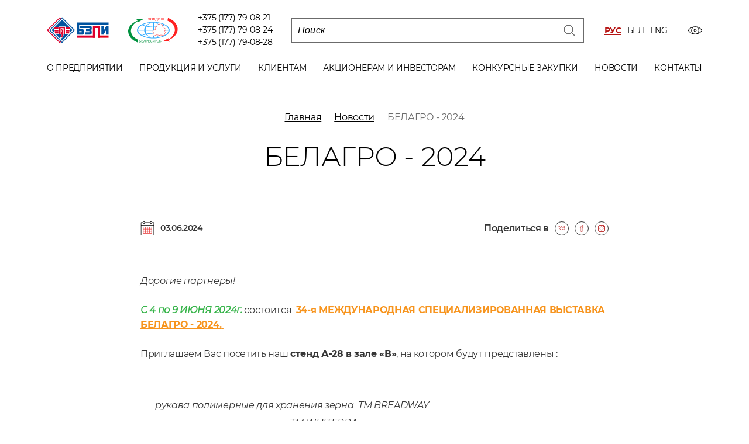

--- FILE ---
content_type: text/html; charset=UTF-8
request_url: https://www.bzpi.by/news/belagro---2024/
body_size: 8585
content:
<!DOCTYPE html><html lang="ru"><head><!-- Google Tag Manager --><!-- End Google Tag Manager --><!-- Yandex.Metrika counter --><noscript><div><img src="https://mc.yandex.ru/watch/105694320" style="position:absolute; left:-9999px;" alt="" /></div></noscript><!-- /Yandex.Metrika counter --><title>БЕЛАГРО - 2024 - Новости компании БЗПИ</title><meta charset="UTF-8"><meta name="viewport" content="width=device-width, initial-scale=1"><!--IE--><meta http-equiv="X-UA-Compatible" content="IE=edge"><!-- ICO--><link rel="shortcut icon" href="/favicon.ico"/><link rel="stylesheet" href="https://use.fontawesome.com/releases/v5.6.3/css/all.css"
          integrity="sha384-UHRtZLI+pbxtHCWp1t77Bi1L4ZtiqrqD80Kn4Z8NTSRyMA2Fd33n5dQ8lWUE00s/" crossorigin="anonymous"><!-- ICO--><meta http-equiv="Content-Type" content="text/html; charset=UTF-8" /><meta name="robots" content="index, follow" /><script data-skip-moving="true">(function(w, d, n) {var cl = "bx-core";var ht = d.documentElement;var htc = ht ? ht.className : undefined;if (htc === undefined || htc.indexOf(cl) !== -1){return;}var ua = n.userAgent;if (/(iPad;)|(iPhone;)/i.test(ua)){cl += " bx-ios";}else if (/Windows/i.test(ua)){cl += ' bx-win';}else if (/Macintosh/i.test(ua)){cl += " bx-mac";}else if (/Linux/i.test(ua) && !/Android/i.test(ua)){cl += " bx-linux";}else if (/Android/i.test(ua)){cl += " bx-android";}cl += (/(ipad|iphone|android|mobile|touch)/i.test(ua) ? " bx-touch" : " bx-no-touch");cl += w.devicePixelRatio && w.devicePixelRatio >= 2? " bx-retina": " bx-no-retina";if (/AppleWebKit/.test(ua)){cl += " bx-chrome";}else if (/Opera/.test(ua)){cl += " bx-opera";}else if (/Firefox/.test(ua)){cl += " bx-firefox";}ht.className = htc ? htc + " " + cl : cl;})(window, document, navigator);</script><link href="/bitrix/js/ui/design-tokens/dist/ui.design-tokens.css?173995260926358" type="text/css"  rel="stylesheet" /><link href="/bitrix/js/ui/fonts/opensans/ui.font.opensans.css?16784466762555" type="text/css"  rel="stylesheet" /><link href="/bitrix/js/main/popup/dist/main.popup.bundle.css?173995276429852" type="text/css"  rel="stylesheet" /><link href="/bitrix/cache/css/s1/bzpi/template_3c84f730037fa2156aa0983f77c625ac/template_3c84f730037fa2156aa0983f77c625ac_v1.css?1767599003974415" type="text/css"  data-template-style="true" rel="stylesheet" /><link href="/bitrix/panel/main/popup.css?167844679022696" type="text/css"  data-template-style="true"  rel="stylesheet" /><meta name="yandex-verification" content="d5c5fe05febbde7e" /><meta name="yandex-verification" content="87f96b3d6d14534c" /><meta name="google-site-verification" content="MkgljfvMzh9spO6ULliazMSh_lNGP-AvYKUkxfPrjXg" /></head><body ><!-- Google Tag Manager (noscript) --><noscript><iframe src="https://www.googletagmanager.com/ns.html?id=GTM-PLBPQZH"
height="0" width="0" style="display:none;visibility:hidden"></iframe></noscript><!-- End Google Tag Manager (noscript) --><header class="header" data-type-header="black"><div class="container"><div class="header__container"><div class="header-top"><div class="header-logo"><a class="no-color" href="/"><img src="/local/templates/bzpi/img/logo2-w.png"><img src="/local/templates/bzpi/img/logo-w.png"></a><a class="color" href="/"><img src="/local/templates/bzpi/img/logo.svg"><img src="/local/templates/bzpi/img/logo2.svg"></a></div><div class="header-phone"><ul class="header-phone__list"><li class="header-phone__list-li"><a href="tel:+375177790821">+375 (177) 79-08-21</a>                        </li><li class="header-phone__list-li"><a href="tel:+375177790824">+375 (177) 79-08-24</a>                        </li><li class="header-phone__list-li"><a href="tel:+375177790828">+375 (177) 79-08-28</a>                        </li></ul></div><div class="header-search"><form action="/search/"><input type="text" placeholder="Поиск" name="q"><svg class="icon icon-magnifying-glass "><use xlink:href="/local/templates/bzpi/img/svg/symbol/sprite.svg#magnifying-glass"></use></svg><input type="submit"></form></div><ul class="header-lang"><li class="header-lang__li active"><a class="lang_ru" href="javascript:void(0)">Рус</a><!--                        <div class="tooltipe">В разработке</div>--></li><li class="header-lang__li "><a class="lang_ru" href="/by/">Бел</a></li><li class="header-lang__li "><a class="lang_ru" href="/en/">Eng</a></li></ul><div class="header-eye badsee-btn"><a href="#"><svg class="icon icon-eye "><use xlink:href="/local/templates/bzpi/img/svg/symbol/sprite.svg#eye"></use></svg></a></div><div class="header-burger"><div class="hamburger" id="hamburger-1"><span class="line"></span><span class="line"></span><span class="line"></span></div></div></div><div class="header-bottom"><ul class="header-menu"><li class="header-menu__li" data-menu="1"><a href="/about/" class="header-menu__a "><span>О предприятии</span></a><div class="mob-arr"><svg class="icon icon-mob-arr "><use xlink:href="/local/templates/bzpi/img/svg/symbol/sprite.svg#mob-arr"></use></svg></div><ul class="dropdown"><li><a href="/about/"><span>О нас</span></a></li><li><a href="/about/leaders/"><span>Руководство</span></a></li><li><a href="/about/anti-corruption/"><span>Комиссия по противодействию коррупции</span></a></li><li><a href="/about/sistema-menedzhmenta-kachestva/"><span>Система менеджмента качества</span></a></li><li><a href="/about/ekologicheskaya-stranitsa/"><span>Экологическая страница</span></a></li><li><a href="/about/organization/"><span>Общественные организации</span></a></li><li><a href="/about/politika/"><span>Политика</span></a></li><li><a href="/about/god-kachestva/god-kachestva.php"><span>Год благоустройства</span></a></li></ul></li><li class="header-menu__li" data-menu="2"><a href="/catalog/" class="header-menu__a "><span>Продукция и услуги</span></a><div class="mob-arr"><svg class="icon icon-mob-arr "><use xlink:href="/local/templates/bzpi/img/svg/symbol/sprite.svg#mob-arr"></use></svg></div><ul class="dropdown"><li><a href="/catalog/polimernye-truby-i-fitingi/"><span>Полимерные трубы</span></a></li><li><a href="/catalog/plenka-i-plenochnye-izdeliya/"><span>Пленка и пленочные изделия</span></a></li><li><a href="/catalog/izdeliya-iz-plastmass/"><span>Изделия из пластмасс</span></a></li><li><a href="/catalog/tovary-bytovoy-khimii/"><span>Товары бытовой химии</span></a></li><li><a href="/catalog/press-formy/"><span>Пресс-формы</span></a></li><li><a href="/catalog/prochaya-realizatsiya/"><span>Прочая реализация</span></a></li><li><a href="/catalog/ispytatelnyy-tsentr/"><span>Испытательный центр</span></a></li><li><a href="/catalog/uslugi-transportnogo-tsekha/"><span>Услуги транспортного отдела</span></a></li><li><a href="/catalog/firmenny-magazin/"><span>Фирменный магазин</span></a></li></ul></li><li class="header-menu__li" data-menu="3"><a href="/customers/cooperation/" class="header-menu__a "><span>Клиентам</span></a><div class="mob-arr"><svg class="icon icon-mob-arr "><use xlink:href="/local/templates/bzpi/img/svg/symbol/sprite.svg#mob-arr"></use></svg></div><ul class="dropdown"><li><a href="/customers/cooperation/"><span>Условия сотрудничества</span></a></li><li><a href="/customers/blank-zayavki/"><span>Бланк заявки</span></a></li><li><a href="/customers/katalogi-produktsii/"><span>Каталоги продукции</span></a></li><li><a href="/customers/gde-kupit/"><span>Где купить</span></a></li></ul></li><li class="header-menu__li" data-menu="4"><a href="/investors/" class="header-menu__a "><span>Акционерам и инвесторам</span></a><div class="mob-arr"><svg class="icon icon-mob-arr "><use xlink:href="/local/templates/bzpi/img/svg/symbol/sprite.svg#mob-arr"></use></svg></div><ul class="dropdown"><li><a href="/investors/korporativnoe-upravlenie/"><span>Корпоративное управление</span></a></li><li><a href="/investors/informatsiya-dlya-aktsionerov/"><span>Информация для акционеров</span></a></li><li><a href="/investors/otchetnost-predpriyatiya/"><span>Отчетность предприятия</span></a></li><li><a href="/investors/investitsionnye-proekty/"><span>Инвестиционные проекты</span></a></li></ul></li><li class="header-menu__li" data-menu="5"><a href="/purchase/" class="header-menu__a "><span>Конкурсные закупки</span></a><div class="mob-arr"><svg class="icon icon-mob-arr "><use xlink:href="/local/templates/bzpi/img/svg/symbol/sprite.svg#mob-arr"></use></svg></div><ul class="dropdown"><li><a href="/purchase/postoyannye-zakupki/"><span>Постоянные закупки</span></a></li></ul></li>                                <li class="header-menu__li link"><a href="/news/index.php" class="header-menu__a"><span>Новости</span></a></li><li class="header-menu__li" data-menu="6"><a href="/contacts/" class="header-menu__a "><span>Контакты</span></a><div class="mob-arr"><svg class="icon icon-mob-arr "><use xlink:href="/local/templates/bzpi/img/svg/symbol/sprite.svg#mob-arr"></use></svg></div><ul class="dropdown"><li><a href="/contacts/"><span>Контакты предприятия</span></a></li><li><a href="/contacts/odno_okno/"><span>ОДНО ОКНО</span></a></li><li><a href="/contacts/electronic_calls/"><span>Обращения граждан</span></a></li></ul></li>    </ul></div></div></div><div class="dropdown-container" data-menu="1"><div class="container"></div></div><div class="dropdown-container" data-menu="2"><div class="container"></div></div><div class="dropdown-container" data-menu="3"><div class="container"></div></div><div class="dropdown-container" data-menu="4"><div class="container"></div></div><div class="dropdown-container" data-menu="5"><div class="container"></div></div><div class="dropdown-container" data-menu="6"><div class="container"></div></div><div class="dropdown-container" data-menu="7"><div class="container"></div></div></header><article><section><div class="container"><div class="badsee-config"><div class="badsee-w100"><button class="ico--eye"><svg class="icon icon-eye "><use xlink:href="/local/templates/bzpi/img/svg/symbol/sprite.svg#eye"></use></svg></button><button class="badsee-close"><svg class="icon icon-cross "><use xlink:href="/local/templates/bzpi/img/svg/symbol/sprite.svg#cross"></use></svg></button></div><div class="badsee-w25"><div class="badsee-zag">Шрифт</div><button class="badsee-ff">По умолчанию</button><button class="badsee-ff-arial">Arial</button><button class="badsee-ff-times">Times New Roman</button></div><div class="badsee-w25"><div class="badsee-zag">Размер</div><button class="badsee-fs">По умолчанию</button><button class="badsee-fs-md">Увеличенный</button><button class="badsee-fs-lg">Большой</button></div><div class="badsee-w25"><div class="badsee-zag">Интервал</div><button class="badsee-ls">По умолчанию</button><button class="badsee-ls-md">Увеличенный</button><button class="badsee-ls-lg">Большой</button></div><div class="badsee-w25"><div class="badsee-zag">Цветовая схема</div><button class="badsee-light">Светлая</button><button class="badsee-dark">Темная</button><button class="badsee-blue">Cине-голубая</button></div></div></div></section><section><div class="breadcrumbs"><div class="container"><link href="/bitrix/css/main/font-awesome.css?159162037828777" type="text/css" rel="stylesheet" /><div class="bx-breadcrumb" itemprop="http://schema.org/breadcrumb" itemscope itemtype="http://schema.org/BreadcrumbList"><div class="bx-breadcrumb-item" id="bx_breadcrumb_0" itemprop="itemListElement" itemscope itemtype="http://schema.org/ListItem"><a href="/" title="Главная" itemprop="item"><span itemprop="name">Главная</span></a><meta itemprop="position" content="1" /></div><div class="bx-breadcrumb-item" id="bx_breadcrumb_1" itemprop="itemListElement" itemscope itemtype="http://schema.org/ListItem"><a href="/news/" title="Новости" itemprop="item"><span itemprop="name">Новости</span></a><meta itemprop="position" content="2" /></div><div class="bx-breadcrumb-item"><span>БЕЛАГРО - 2024</span></div></div>        </div></div><div class="container"><div class="page-zag"><h1>БЕЛАГРО - 2024</h1></div></div></section><section><div class="container"><div class="text-page small-text"><div class="news-meta"><div class="news-meta-date"><img src="/local/templates/bzpi/img/svg/calendar.svg" alt="calendar"><span>03.06.2024</span></div><div class="news-meta-social"><span>Поделиться в</span><a onclick="Share.vk('https://bzpi.by/news/belagro---2024/','БЕЛАГРО - 2024','https://bzpi.by/upload/iblock/5ca/zve1w29a2w762bcsos4ktf9qg90iehjv.png','')"><img src="/local/templates/bzpi/img/ss/vk.svg" alt="share vk"></a><a onclick="Share.facebook('https://bzpi.by/news/belagro---2024/','БЕЛАГРО - 2024','https://bzpi.by/upload/iblock/5ca/zve1w29a2w762bcsos4ktf9qg90iehjv.png','')"><img src="/local/templates/bzpi/img/ss/facebook.svg" alt="share facebook"></a><a href="https://www.instagram.com/" target="_blank"><img src="/local/templates/bzpi/img/ss/instagram.svg" alt="share instagram"></a></div></div><div class="news-meta-social"></div><br><p><i>Дорогие партнеры!</i><br><br><b><i><span style="color: #37b44a;">С 4 по 9 ИЮНЯ 2024г.</span></i></b>&nbsp;состоится&nbsp;&nbsp;<b><span style="color: #f7941d;"><u>34-я МЕЖДУНАРОДНАЯ СПЕЦИАЛИЗИРОВАННАЯ ВЫСТАВКА&nbsp; БЕЛАГРО - 2024.</u></span></b><span style="color: #f7941d;"><u>&nbsp;</u></span><br><br>
	 Приглашаем Вас посетить наш&nbsp;<b>стенд А-28</b>&nbsp;<b>в зале «В»</b>, на котором будут представлены :<br><br><br></p><p></p><ul><li><i>рукава полимерные для хранения зерна&nbsp; ТМ BREADWAY&nbsp; &nbsp; &nbsp; &nbsp; &nbsp; &nbsp; &nbsp; &nbsp; &nbsp; &nbsp; &nbsp; &nbsp; &nbsp; &nbsp; &nbsp; &nbsp; &nbsp; &nbsp; &nbsp; &nbsp; &nbsp; &nbsp; &nbsp; &nbsp; &nbsp; &nbsp; &nbsp; &nbsp; &nbsp; &nbsp; &nbsp; &nbsp; &nbsp; &nbsp; &nbsp; &nbsp; &nbsp; </i></li><li><i>покрытия для сенажных ям ТМ WHITERRA&nbsp; &nbsp; &nbsp; &nbsp; &nbsp; &nbsp; &nbsp; &nbsp; &nbsp; &nbsp; &nbsp; &nbsp; &nbsp; &nbsp; &nbsp; &nbsp; &nbsp; &nbsp; &nbsp; &nbsp; &nbsp; &nbsp; &nbsp; &nbsp; &nbsp; &nbsp; &nbsp;&nbsp;</i></li><li><span style="font-family: var(--ui-font-family-primary, var(--ui-font-family-helvetica));"><i>плёнки полиэтиленовые для сельского хозяйства</i></span><br></li><li><i>плёнки полиэтиленовые вторичные </i></li><li><i>полимерные изделия для сельского хозяйства </i></li><li><i>тара для различных сфер использования </i></li><li><i>бытовая химия</i> </li></ul><p></p><p><br>
	 На стенде Вы&nbsp;сможете ознакомиться с нашим ассортиментом, обсудить вопросы сотрудничества, получить консультации наших специалистов.&nbsp; &nbsp;&nbsp;<br><br>
	 &nbsp;<b><u>Выставка состоится по адресу:&nbsp;</u></b><br>
	 Выставочный центр Китайско-Белорусского индустриального парка «Великий Камень», (Смолевичский район, пр.Пекинский, 29)<br><br><b><i>Мы будем рады видеть Вас в числе наших гостей! </i></b></p><b><i> </i></b><br><br>            <!--
                <img src="" alt=""><img src="" alt="">
                    -->            <a class="link-print" href="javascript:(print());"><img src="/local/templates/bzpi/img/printer.svg"><span>Версия для печати</span></a></div></div></section></article><footer class="footer"><div class="container"><div class="footer-top"><div class="footer-logo"><a href="/"><img src="/local/templates/bzpi/img/logo.svg"></a></div><div class="footer-top__container"><div class="footer-top__block"><div class="name">Адрес</div><ul><li>
                            222511, Республика Беларусь,<br>
 Минская область,<br>
 г. Борисов, ул. Даумана, 97<br></li><li><div class="ss"><a href="https://vk.com/bzpigarantkachestva" target="_blank"><img src="/local/templates/bzpi/img/ss/vk.svg"></a><a href="https://www.facebook.com/profile.php?id=100021353321381" target="_blank"><img src="/local/templates/bzpi/img/ss/facebook.svg"></a><a href="https://www.instagram.com/bzpi.by/" target="_blank"><img src="/local/templates/bzpi/img/ss/instagram.svg"></a><a href="https://www.youtube.com/channel/UCWVUz7QdSm6LS6ymRyaM2nQ" target="_blank"><img src="/local/templates/bzpi/img/ss/youtube.svg"></a></div></li></ul></div><div class="footer-top__block"><div class="name">Контакты</div><ul><li>городской: <a href="tel:+375177790821">+375 (177) 79-08-21</a></li><li>городской: <a href="tel:+375177790828">+375 (177) 79-08-28</a></li><li>факс: <a href="tel:+37517790808">+375 (177) 79-08-08</a></li><li class="red">электронная почта: <a href="mailto:bzpi@bzpi.by"><span style="text-decoration: underline;">bzpi@bzpi.by</span></a></li></ul></div><div class="footer-top__block"><div class="name">График работы</div><ul><li>пн. - пт.: 8:00 — 16:30</li><li>обед: 12:30 - 13:00</li><li>сб., вс. — выходной</li>                    </ul></div></div><div class="partner-slider"><div class="partner-slider__item" id="bx_3218110189_38"><a href="http://www.president.gov.by/" target="_blank"><img src="/upload/iblock/d79/d79604fdf8a6114d4c4aff7c7995de5e.png" alt="Интернет-портал Президента Республики Беларусь"><span>Интернет-портал Президента Республики Беларусь</span></a></div><div class="partner-slider__item" id="bx_3218110189_39"><a href="http://www.gki.gov.by/" target="_blank"><img src="/upload/iblock/e0d/e0ddc4389583ba2c26d297a30b14c119.png" alt="Государственный комитет по имуществу Республики Беларусь"><span>Государственный комитет по имуществу Республики Беларусь</span></a></div><div class="partner-slider__item" id="bx_3218110189_40"><a href="http://belres.by/" target="_blank"><img src="/upload/iblock/d5c/d5c0ab6bf5e039e6c9e929be5001fb76.png" alt="ОАО «Белресурсы» - управляющая компания холдинга"><span>ОАО «Белресурсы» - управляющая компания холдинга</span></a></div><div class="partner-slider__item" id="bx_3218110189_41"><a href="http://pravo.by/" target="_blank"><img src="/upload/iblock/955/9559872c9ed622a6a0243bb6c49411af.png" alt="Национальный правовой интернет-портал Республики Беларусь"><span>Национальный правовой интернет-портал Республики Беларусь</span></a></div><div class="partner-slider__item" id="bx_3218110189_42"><a href="https://www.cci.by/" target="_blank"><img src="/upload/iblock/c46/c462e729398f3390752ff89523b7d578.png" alt="Белорусская торгово-промышленная палата"><span>Белорусская торгово-промышленная палата</span></a></div><div class="partner-slider__item" id="bx_3218110189_43"><a href="https://export.by/" target="_blank"><img src="/upload/iblock/ddb/ddbca624b63ee0bde58ced3cdf9f5841.png" alt="Портал информационной поддержки экспорта"><span>Портал информационной поддержки экспорта</span></a></div><div class="partner-slider__item" id="bx_3218110189_44"><a href="https://www.belstu.by/" target="_blank"><img src="/upload/iblock/cc4/cc48c7c9cab1c14c612b276bc2e47d2c.png" alt="Белорусский государственный технологический университет"><span>Белорусский государственный технологический университет</span></a></div><div class="partner-slider__item" id="bx_3218110189_36"><a href="https://shop.belpost.by/" target="_blank"><img src="/upload/iblock/b0d/b0d481401a3ba09daa57676d330de70b.png" alt="Интернет-магазин РУП «Белпочта»"><span>Интернет-магазин РУП «Белпочта»</span></a></div><div class="partner-slider__item" id="bx_3218110189_37"><a href="http://www.evrazes.com/" target="_blank"><img src="/upload/iblock/228/22833ba19fe63ad6b77324c45a4fc58c.png" alt="Евразийское экономическое сообщество"><span>Евразийское экономическое сообщество</span></a></div><div class="partner-slider__item" id="bx_3218110189_2400"><a href="https://beg.by/" target="_blank"><img src="/upload/iblock/d3e/d3e295651c3cfa9e0a3c11e5b64e8d25.png" alt="РУП экспортно-импортного страхования &quot;Белэксимгарант&quot;"><span>РУП экспортно-импортного страхования &quot;Белэксимгарант&quot;</span></a></div><div class="partner-slider__item" id="bx_3218110189_3087"><a href="https://medplast.by" target="_blank"><img src="/upload/iblock/5cd/5cdfda599994dda06504c824c5c13d24.png" alt="ОАО &quot;Медпласт&quot; "><span>ОАО &quot;Медпласт&quot; </span></a></div><div class="partner-slider__item" id="bx_3218110189_3127"><a href="http://качество-услуг.бел" target="_blank"><img src="/upload/iblock/198/198edee86aa2815a0fb74bb72542bd5c.jpg" alt="Качество-услуг.Бел"><span>Качество-услуг.Бел</span></a></div></div></div></div><div class="footer-bottom"><div class="container"><span>© 2009 - 2026, ОАО «Борисовский завод пластмассовых изделий» УНП 600012297
</span><a href="/sitemap/"><svg class="icon icon-site-map "><use xlink:href="/local/templates/bzpi/img/svg/symbol/sprite.svg#site-map"></use></svg><span>Карта сайта</span></a></div></div></footer><script>(function(w,d,s,l,i){w[l]=w[l]||[];w[l].push({'gtm.start':
new Date().getTime(),event:'gtm.js'});var f=d.getElementsByTagName(s)[0],
j=d.createElement(s),dl=l!='dataLayer'?'&l='+l:'';j.async=true;j.src=
'https://www.googletagmanager.com/gtm.js?id='+i+dl;f.parentNode.insertBefore(j,f);
})(window,document,'script','dataLayer','GTM-PLBPQZH');</script><script type="text/javascript">
    (function(m,e,t,r,i,k,a){
        m[i]=m[i]||function(){(m[i].a=m[i].a||[]).push(arguments)};
        m[i].l=1*new Date();
        for (var j = 0; j < document.scripts.length; j++) {if (document.scripts[j].src === r) { return; }}
        k=e.createElement(t),a=e.getElementsByTagName(t)[0],k.async=1,k.src=r,a.parentNode.insertBefore(k,a)
    })(window, document,'script','https://mc.yandex.ru/metrika/tag.js?id=105694320', 'ym');

    ym(105694320, 'init', {ssr:true, webvisor:true, clickmap:true, ecommerce:"dataLayer", accurateTrackBounce:true, trackLinks:true});
</script><script>if(!window.BX)window.BX={};if(!window.BX.message)window.BX.message=function(mess){if(typeof mess==='object'){for(let i in mess) {BX.message[i]=mess[i];} return true;}};</script><script>(window.BX||top.BX).message({"JS_CORE_LOADING":"Загрузка...","JS_CORE_NO_DATA":"- Нет данных -","JS_CORE_WINDOW_CLOSE":"Закрыть","JS_CORE_WINDOW_EXPAND":"Развернуть","JS_CORE_WINDOW_NARROW":"Свернуть в окно","JS_CORE_WINDOW_SAVE":"Сохранить","JS_CORE_WINDOW_CANCEL":"Отменить","JS_CORE_WINDOW_CONTINUE":"Продолжить","JS_CORE_H":"ч","JS_CORE_M":"м","JS_CORE_S":"с","JSADM_AI_HIDE_EXTRA":"Скрыть лишние","JSADM_AI_ALL_NOTIF":"Показать все","JSADM_AUTH_REQ":"Требуется авторизация!","JS_CORE_WINDOW_AUTH":"Войти","JS_CORE_IMAGE_FULL":"Полный размер"});</script><script src="/bitrix/js/main/core/core.js?1739952757498062"></script><script>BX.Runtime.registerExtension({"name":"main.core","namespace":"BX","loaded":true});</script><script>BX.setJSList(["\/bitrix\/js\/main\/core\/core_ajax.js","\/bitrix\/js\/main\/core\/core_promise.js","\/bitrix\/js\/main\/polyfill\/promise\/js\/promise.js","\/bitrix\/js\/main\/loadext\/loadext.js","\/bitrix\/js\/main\/loadext\/extension.js","\/bitrix\/js\/main\/polyfill\/promise\/js\/promise.js","\/bitrix\/js\/main\/polyfill\/find\/js\/find.js","\/bitrix\/js\/main\/polyfill\/includes\/js\/includes.js","\/bitrix\/js\/main\/polyfill\/matches\/js\/matches.js","\/bitrix\/js\/ui\/polyfill\/closest\/js\/closest.js","\/bitrix\/js\/main\/polyfill\/fill\/main.polyfill.fill.js","\/bitrix\/js\/main\/polyfill\/find\/js\/find.js","\/bitrix\/js\/main\/polyfill\/matches\/js\/matches.js","\/bitrix\/js\/main\/polyfill\/core\/dist\/polyfill.bundle.js","\/bitrix\/js\/main\/core\/core.js","\/bitrix\/js\/main\/polyfill\/intersectionobserver\/js\/intersectionobserver.js","\/bitrix\/js\/main\/lazyload\/dist\/lazyload.bundle.js","\/bitrix\/js\/main\/polyfill\/core\/dist\/polyfill.bundle.js","\/bitrix\/js\/main\/parambag\/dist\/parambag.bundle.js"]);
</script><script>BX.Runtime.registerExtension({"name":"json","namespace":"window","loaded":true});</script><script>BX.Runtime.registerExtension({"name":"ls","namespace":"window","loaded":true});</script><script>BX.Runtime.registerExtension({"name":"jquery","namespace":"window","loaded":true});</script><script>BX.Runtime.registerExtension({"name":"ui.design-tokens","namespace":"window","loaded":true});</script><script>BX.Runtime.registerExtension({"name":"ui.fonts.opensans","namespace":"window","loaded":true});</script><script>BX.Runtime.registerExtension({"name":"main.popup","namespace":"BX.Main","loaded":true});</script><script>BX.Runtime.registerExtension({"name":"popup","namespace":"window","loaded":true});</script><script>BX.Runtime.registerExtension({"name":"main.pageobject","namespace":"window","loaded":true});</script><script>(window.BX||top.BX).message({"JS_CORE_LOADING":"Загрузка...","JS_CORE_NO_DATA":"- Нет данных -","JS_CORE_WINDOW_CLOSE":"Закрыть","JS_CORE_WINDOW_EXPAND":"Развернуть","JS_CORE_WINDOW_NARROW":"Свернуть в окно","JS_CORE_WINDOW_SAVE":"Сохранить","JS_CORE_WINDOW_CANCEL":"Отменить","JS_CORE_WINDOW_CONTINUE":"Продолжить","JS_CORE_H":"ч","JS_CORE_M":"м","JS_CORE_S":"с","JSADM_AI_HIDE_EXTRA":"Скрыть лишние","JSADM_AI_ALL_NOTIF":"Показать все","JSADM_AUTH_REQ":"Требуется авторизация!","JS_CORE_WINDOW_AUTH":"Войти","JS_CORE_IMAGE_FULL":"Полный размер"});</script><script>BX.Runtime.registerExtension({"name":"window","namespace":"window","loaded":true});</script><script>(window.BX||top.BX).message({"LANGUAGE_ID":"ru","FORMAT_DATE":"DD.MM.YYYY","FORMAT_DATETIME":"DD.MM.YYYY HH:MI:SS","COOKIE_PREFIX":"BITRIX_SM","SERVER_TZ_OFFSET":"10800","UTF_MODE":"Y","SITE_ID":"s1","SITE_DIR":"\/","USER_ID":"","SERVER_TIME":1769257559,"USER_TZ_OFFSET":0,"USER_TZ_AUTO":"Y","bitrix_sessid":"2057d200c74b02e69b7f1c03133f86f8"});</script><script  src="/bitrix/cache/js/s1/bzpi/kernel_main/kernel_main_v1.js?1768222557243099"></script><script src="/bitrix/js/main/core/core_ls.js?17399527644201"></script><script src="/bitrix/js/main/jquery/jquery-1.12.4.min.js?167844663797163"></script><script src="/bitrix/js/main/popup/dist/main.popup.bundle.js?1739952764117175"></script><script>BX.setJSList(["\/bitrix\/js\/main\/core\/core_fx.js","\/bitrix\/js\/main\/session.js","\/bitrix\/js\/main\/pageobject\/pageobject.js","\/bitrix\/js\/main\/core\/core_window.js","\/bitrix\/js\/main\/date\/main.date.js","\/bitrix\/js\/main\/core\/core_date.js","\/bitrix\/js\/main\/utils.js","\/local\/templates\/bzpi\/libs\/jquery.min.js","\/local\/templates\/bzpi\/libs\/libs.min.js","\/local\/templates\/bzpi\/libs\/swiper.min.js","\/local\/templates\/bzpi\/libs\/jquery.inputmask.min.js","\/local\/templates\/bzpi\/js\/scripts.js","\/local\/templates\/bzpi\/js\/funtikkone.js","\/local\/templates\/bzpi\/js\/custom.js"]);</script><script>BX.setCSSList(["\/local\/templates\/bzpi\/libs\/libs.min.css","\/local\/templates\/bzpi\/libs\/swiper.min.css","\/local\/templates\/bzpi\/css\/main.css","\/local\/templates\/bzpi\/css\/funtikkone.css","\/local\/templates\/bzpi\/css\/custom.css"]);</script><script  src="/bitrix/cache/js/s1/bzpi/template_ce06568fb4445f52271f143c79052e0c/template_ce06568fb4445f52271f143c79052e0c_v1.js?1767599003664235"></script><script>var _ba = _ba || []; _ba.push(["aid", "17561853cde968e7b5ab0fe1f34bcb15"]); _ba.push(["host", "www.bzpi.by"]); (function() {var ba = document.createElement("script"); ba.type = "text/javascript"; ba.async = true;ba.src = (document.location.protocol == "https:" ? "https://" : "http://") + "bitrix.info/ba.js";var s = document.getElementsByTagName("script")[0];s.parentNode.insertBefore(ba, s);})();</script><script>
    Share = {
        facebook: function(purl, ptitle, pimg, text) {
            url  = 'http://www.facebook.com/sharer.php?s=100';
            url += '&p[title]='     + encodeURIComponent(ptitle);
            url += '&p[summary]='   + encodeURIComponent(text);
            url += '&p[url]='       + encodeURIComponent(purl);
            url += '&p[images][0]=' + encodeURIComponent(pimg);
            Share.popup(url);
        },
        vk: function(purl, ptitle, pimg, text) {
            url  = 'http://vk.com/share.php?';
            url += 'url='          + encodeURIComponent(purl);
            url += '&title='       + encodeURIComponent(ptitle);
            url += '&description=' + encodeURIComponent(text);
            url += '&image='       + encodeURIComponent(pimg);
            url += '&noparse=true';
            Share.popup(url);
        },
        popup: function(url) {
            window.open(url,'','toolbar=0,status=0,width=626,height=436');
        }
    };
</script></body></html>

--- FILE ---
content_type: image/svg+xml
request_url: https://www.bzpi.by/local/templates/bzpi/img/ar-left.svg
body_size: 236
content:
<svg width="9" height="9" fill="none" xmlns="http://www.w3.org/2000/svg"><path opacity=".4" d="M2.3 2.752C3.748 1.284 4.472.55 5.073.765c.03.01.056.021.084.034.579.269.579 1.334.579 3.463 0 2.11 0 3.164-.562 3.438a.965.965 0 0 1-.106.045c-.59.207-1.31-.503-2.75-1.923l-.12-.118c-.67-.662-1.007-.993-1.01-1.407-.002-.415.329-.75.99-1.422l.122-.123z" fill="#000"/></svg>

--- FILE ---
content_type: image/svg+xml
request_url: https://www.bzpi.by/local/templates/bzpi/img/ss/youtube.svg
body_size: 1414
content:
<svg width="26" height="26" fill="none" xmlns="http://www.w3.org/2000/svg"><g clip-path="url(#clip0)" fill="#B61413" stroke="#B61413" stroke-width=".2"><path d="M25.74 7.487c0-.086-.26-1.996-1.086-2.908-.998-1.085-2.083-1.215-2.647-1.259h-.174c-3.516-.26-8.768-.303-8.855-.303-.043 0-5.339.043-8.811.39h-.13c-.608.044-1.693.174-2.648 1.259C.521 5.577.26 7.531.26 7.618c0 0-.26 2.213-.26 4.427v2.04c0 2.17.26 4.384.26 4.427 0 .087.26 1.997 1.086 2.909.911 1.041 1.996 1.172 2.69 1.258.13 0 .218 0 .348.044 1.997.173 8.334.26 8.594.26.044 0 5.34 0 8.855-.39h.13c.608-.044 1.693-.174 2.648-1.26.868-.91 1.129-2.864 1.129-2.95 0 0 .26-2.214.26-4.428v-2.04c0-2.17-.26-4.384-.26-4.428zm-.608 6.555c0 2.17-.26 4.34-.26 4.34-.087.478-.348 1.867-.912 2.474-.738.868-1.606.955-2.084.999h-.13c-3.472.26-8.724.26-8.768.26-.043 0-6.554-.087-8.464-.304-.13 0-.26-.043-.39-.043-.608-.044-1.476-.174-2.17-.955-.522-.564-.825-1.953-.869-2.43 0-.044-.26-2.214-.26-4.341v-2.04c0-2.17.26-4.341.26-4.341.044-.477.347-1.866.868-2.474.782-.868 1.606-.955 2.127-.998h.13c3.473-.26 8.725-.304 8.768-.304.044 0 5.296.043 8.768.304h.174c.477.043 1.345.13 2.083.998.521.608.782 1.997.868 2.474.044.087.26 2.257.26 4.34v2.04h0z"/><path d="M18.404 13.043l-8.247-4.818a.394.394 0 0 0-.434 0 .456.456 0 0 0-.217.39v9.42c0 .174.087.304.217.39.087.044.13.044.217.044s.13 0 .217-.043l8.247-4.601a.456.456 0 0 0 .217-.391.456.456 0 0 0-.217-.39zm-8.03 4.254V9.354l6.945 4.08-6.945 3.863z"/></g><defs><clipPath id="clip0"><path fill="#fff" d="M0 0h26v26H0z"/></clipPath></defs></svg>

--- FILE ---
content_type: image/svg+xml
request_url: https://www.bzpi.by/local/templates/bzpi/img/ss/instagram.svg
body_size: 723
content:
<svg width="20" height="20" fill="none" xmlns="http://www.w3.org/2000/svg"><path d="M14.086.5h.5A4.92 4.92 0 0 1 19.5 5.414v9.172a4.92 4.92 0 0 1-4.914 4.914H5.414A4.92 4.92 0 0 1 .5 14.586V5.414A4.92 4.92 0 0 1 5.414.5h8.672zm.5 18.828a4.746 4.746 0 0 0 4.742-4.742V5.414A4.746 4.746 0 0 0 14.585.672H5.414A4.746 4.746 0 0 0 .672 5.414v9.172a4.746 4.746 0 0 0 4.742 4.742h9.172z" fill="#B61413" stroke="#B61413"/><path d="M5.031 10c0-2.74 2.23-4.969 4.969-4.969 2.74 0 4.968 2.23 4.968 4.969A4.973 4.973 0 0 1 10 14.968 4.975 4.975 0 0 1 5.03 10zm.173 0A4.801 4.801 0 0 0 10 14.796 4.8 4.8 0 0 0 14.796 10 4.801 4.801 0 0 0 10 5.204 4.801 4.801 0 0 0 5.204 10zm9.279-5.795c0-.615.501-1.116 1.116-1.116a1.117 1.117 0 0 1 0 2.232 1.118 1.118 0 0 1-1.116-1.116zm.173 0a.944.944 0 1 0 1.888 0 .944.944 0 0 0-1.888 0z" fill="#B61413" stroke="#B61413"/></svg>

--- FILE ---
content_type: image/svg+xml
request_url: https://www.bzpi.by/local/templates/bzpi/img/svg/calendar.svg
body_size: 681
content:
<svg width="24" height="24" fill="none" xmlns="http://www.w3.org/2000/svg"><path d="M22.8 1.6H20V.4a.4.4 0 0 0-.4-.4h-2.8a.4.4 0 0 0-.4.4v1.2H7.6V.4a.4.4 0 0 0-.4-.4H4.4a.4.4 0 0 0-.4.4v1.2H1.2a.4.4 0 0 0-.4.4v21.6a.4.4 0 0 0 .4.4h21.6a.4.4 0 0 0 .4-.4V2a.4.4 0 0 0-.4-.4zM17.2.8h2v2.4h-2V.8zM4.8.8h2v2.4h-2V.8zM1.6 2.4H4v1.2a.4.4 0 0 0 .4.4h2.8a.4.4 0 0 0 .4-.4V2.4h8.8v1.2a.4.4 0 0 0 .4.4h2.8a.4.4 0 0 0 .4-.4V2.4h2.4V6H1.6V2.4zm0 20.8V6.8h20.8v16.4H1.6z" fill="#000"/><path d="M15.2 9.2H4.4v11.6h15.2V9.2h-4.4zm-2.8.8h2.8v2.8h-2.8V10zm2.8 6.4h-2.8v-2.8h2.8v2.8zm-6.4-2.8h2.8v2.8H8.8v-2.8zm0-3.6h2.8v2.8H8.8V10zm-3.6 0H8v2.8H5.2V10zm0 3.6H8v2.8H5.2v-2.8zM8 20H5.2v-2.8H8V20zm3.6 0H8.8v-2.8h2.8V20zm3.6 0h-2.8v-2.8h2.8V20zm3.6 0H16v-2.8h2.8V20zm0-3.6H16v-2.8h2.8v2.8zm0-6.4v2.8H16V10h2.8z" fill="#E63534"/></svg>

--- FILE ---
content_type: text/plain
request_url: https://www.google-analytics.com/j/collect?v=1&_v=j102&a=1839302398&t=pageview&_s=1&dl=https%3A%2F%2Fwww.bzpi.by%2Fnews%2Fbelagro---2024%2F&ul=en-us%40posix&dt=%D0%91%D0%95%D0%9B%D0%90%D0%93%D0%A0%D0%9E%20-%202024%20-%20%D0%9D%D0%BE%D0%B2%D0%BE%D1%81%D1%82%D0%B8%20%D0%BA%D0%BE%D0%BC%D0%BF%D0%B0%D0%BD%D0%B8%D0%B8%20%D0%91%D0%97%D0%9F%D0%98&sr=1280x720&vp=1280x720&_u=YEBAAEABAAAAACAAI~&jid=785425641&gjid=1064175864&cid=555387744.1769257562&tid=UA-168995926-1&_gid=858214605.1769257562&_r=1&_slc=1&gtm=45He61m0n81PLBPQZHza200&gcd=13l3l3l3l1l1&dma=0&tag_exp=103116026~103200004~104527906~104528500~104684208~104684211~105391253~115616986~115938466~115938469~116185181~116185182~116682875~117041587~117099529&z=117726952
body_size: -448
content:
2,cG-JM4J4Y7TRS

--- FILE ---
content_type: image/svg+xml
request_url: https://www.bzpi.by/local/templates/bzpi/img/ss/cirle.svg
body_size: 19
content:
<svg width="40" height="40" fill="none" xmlns="http://www.w3.org/2000/svg"><circle cx="20" cy="20" r="19.6" stroke="#B61413" stroke-width=".8"/></svg>

--- FILE ---
content_type: image/svg+xml
request_url: https://www.bzpi.by/local/templates/bzpi/img/logo.svg
body_size: 2609
content:
<svg width="198" height="84" fill="none" xmlns="http://www.w3.org/2000/svg"><path fill-rule="evenodd" clip-rule="evenodd" d="M39.843 82.025l-38.42-38.42L0 42.182l1.424-1.424 38.42-38.42L41.267.914l1.424 1.424 38.42 38.42 1.424 1.424-1.424 1.423-38.42 38.42-1.424 1.424-1.424-1.424z" fill="#DD002D"/><path fill-rule="evenodd" clip-rule="evenodd" d="M3.85 42.182l37.417 37.416 37.417-37.416L41.267 4.765 3.851 42.182z" fill="#fff"/><path fill-rule="evenodd" clip-rule="evenodd" d="M47.255 82.025l-38.42-38.42-1.424-1.423 1.424-1.424 38.42-38.42L48.678.914l1.424 1.424 38.42 38.42 1.424 1.424-1.424 1.423-38.42 38.42-1.424 1.424-1.423-1.424z" fill="#00539F"/><path fill-rule="evenodd" clip-rule="evenodd" d="M11.262 42.182l37.417 37.416 37.417-37.416L48.679 4.765 11.262 42.182z" fill="#fff"/><path fill-rule="evenodd" clip-rule="evenodd" d="M15.396 42.181l33.282 33.282L81.96 42.181 48.678 8.9 15.396 42.181z" fill="#00539F"/><path fill-rule="evenodd" clip-rule="evenodd" d="M37.666 54.463H24.697l-3.12-22.5h16.09v-1.528H59.77v1.527h16.01l-3.12 22.5H59.77v1.416h-6.63c.07.481.112.97.118 1.465.11 8.135-5.882 10.94-12.167 13.97 2.18-5.741 5.538-10.116 4.331-15.472h-7.757v-1.378z" fill="#fff"/><path fill-rule="evenodd" clip-rule="evenodd" d="M36.878 33.605H23.463l.764 5.51h12.65v-5.51zm23.601 0h13.415l-.765 5.51H60.48v-5.51zm0 14.957h11.34l-.59 4.259h-10.75v-4.259zm0-7.228h12.343l-.695 5.01H60.48v-5.01zm-23.601 7.228h-11.34l.59 4.259h10.75v-4.259zm0-7.228H24.534l.695 5.01h11.647v-5.01zM49.48 51.17c3.829 5.689 2.84 11.914-5.617 17.384 4.529-8.145 4.731-13.372.921-17.16 4.204-2.99 4.398-8.692-.13-12.409 7.733-.234 10.285 6.742 4.826 12.184z" fill="#DD002D"/><path fill-rule="evenodd" clip-rule="evenodd" d="M39.309 32.077h18.82v22.159h-4.472v-18.44h-9.875v18.44h-4.473v-22.16z" fill="#DD002D"/><path fill-rule="evenodd" clip-rule="evenodd" d="M118.764 49.835c0 4.385-1.879 6.578-5.638 6.578H95.897v-38.55h101.279v7.282h-93.918v14.04h9.437c2.375 0 3.981.423 4.816 1.272.835.848 1.253 2.46 1.253 4.836v4.542zm-7.674-1.057v-3.642h-7.832v3.642h7.832zm32.176 2.701c0 3.29-1.854 4.934-5.56 4.934h-15.232v-7.635h13.587v-3.642h-11.002v-5.99h11.002v-3.642h-29.404V28.22h31.127c3.655 0 5.482 1.666 5.482 4.973v4.58c0 2.324-.77 3.838-2.31 4.543 1.54.783 2.31 2.284 2.31 4.503v4.659zm53.917 4.934h-7.126V40.477l-8.575 15.936h-7.165V28.22h7.165v15.936l8.575-15.936h7.126v28.192z" fill="#00539F"/><path fill-rule="evenodd" clip-rule="evenodd" d="M170.143 66.5h-7.44V35.505h-7.987v30.997h-7.44V28.22h22.867V66.5z" fill="#DD002D"/><path fill-rule="evenodd" clip-rule="evenodd" d="M96.277 59.218h58.435V66.5H96.277v-7.282z" fill="#DD002D"/><path fill-rule="evenodd" clip-rule="evenodd" d="M162.704 59.218h34.48V66.5h-34.48v-7.282z" fill="#E30016"/></svg>

--- FILE ---
content_type: image/svg+xml
request_url: https://www.bzpi.by/local/templates/bzpi/img/printer.svg
body_size: 1773
content:
<svg width="24" height="24" fill="none" xmlns="http://www.w3.org/2000/svg"><g clip-path="url(#clip0)" stroke-width=".3"><path d="M22.27 8.598h-1.444V7.296A1.54 1.54 0 0 0 19.64 5.8V1.057C19.64.474 19.166 0 18.583 0H5.415c-.583 0-1.057.474-1.057 1.057V5.8a1.54 1.54 0 0 0-1.185 1.496v1.302H1.728A1.73 1.73 0 0 0 0 10.328v9.449a1.73 1.73 0 0 0 1.728 1.728h1.906l-.3 1.828a.597.597 0 0 0 .133.485.496.496 0 0 0 .375.182H20.31a.5.5 0 0 0 .377-.183.596.596 0 0 0 .132-.483l-.3-1.829h1.752a1.73 1.73 0 0 0 1.73-1.728v-9.45c0-.953-.776-1.73-1.73-1.73zm-2.148-1.302v1.302h-1.667V7.296a.835.835 0 0 1 1.668 0zm-16.246 0a.835.835 0 0 1 1.667 0v1.302H3.876V7.296zM3.75 20.802H2.683v-2.16h1.42l-.354 2.16zm17.619 0h-.965l-.355-2.16h1.32v2.16zm1.929-1.025c0 .565-.46 1.025-1.027 1.025h-.2V18.61a.673.673 0 0 0-.671-.672h-8.68a.351.351 0 1 0 0 .703h6.615l.764 4.656H4.053l.34-2.072v-.004l.423-2.58h6.217a.352.352 0 1 0 0-.703H2.652a.673.673 0 0 0-.672.672v2.192h-.252c-.565 0-1.025-.46-1.025-1.025v-9.45c0-.566.46-1.026 1.025-1.026h9.46a.351.351 0 1 0 0-.703H6.247V7.296A1.54 1.54 0 0 0 5.06 5.8V1.057c0-.195.16-.354.354-.354h13.168c.196 0 .354.159.354.354V5.8a1.54 1.54 0 0 0-1.185 1.496v1.302h-4.93a.351.351 0 1 0 0 .703h9.448c.566 0 1.027.46 1.027 1.027v9.449z" fill="#000" stroke="#000"/><path d="M21.608 12.706H20.28a.352.352 0 1 0 0 .703h1.33a.351.351 0 1 0 0-.703zm0 2.389H20.28a.352.352 0 1 0 0 .704h1.33a.351.351 0 1 0 0-.704z" fill="#000" stroke="#000"/><path d="M6.234 21.154c0 .194.158.351.352.351h10.826a.352.352 0 1 0 0-.703H6.587a.352.352 0 0 0-.352.352zm11.169-9.809H6.257a.578.578 0 0 0-.577.577v1.114c0 .533.433.967.966.967h10.367a.968.968 0 0 0 .967-.967v-1.114a.578.578 0 0 0-.577-.577zm-.126 1.691a.264.264 0 0 1-.264.264H6.646a.267.267 0 0 1-.263-.264v-.988h10.894v.988z" fill="#E63534" stroke="#E63534"/></g><defs><clipPath id="clip0"><path fill="#fff" d="M0 0h24v24H0z"/></clipPath></defs></svg>